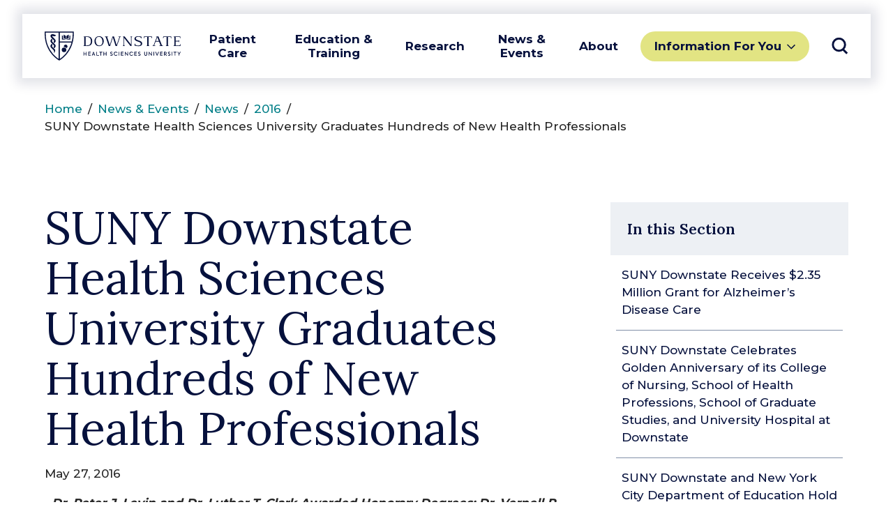

--- FILE ---
content_type: text/html; charset=UTF-8
request_url: https://www.downstate.edu/news-events/news/2016/05-27-2016.html
body_size: 72492
content:
<!DOCTYPE HTML><html lang="en">
   <head>
      <meta charset="UTF-8">
      <meta http-equiv="x-ua-compatible" content="ie=edge">
      <title>SUNY Downstate Health Sciences University Graduates Hundreds of New Health Professionals</title>
      <link rel="canonical" href="https://www.downstate.edu/news-events/news/2016/05-27-2016.html">
      <meta name="viewport" content="width=device-width, initial-scale=1, shrink-to-fit=no">
      <meta name="description" content="SUNY Downstate Health Sciences University is one of the nation's leading urban medical centers, serving the people of Brooklyn since 1860.">
                    <script type="text/javascript" nonce="ZCCMMkX6jxkl1tITbkyeH9sO">
      var OUC = OUC || {};
      OUC.globalProps = OUC.globalProps || {};
      OUC.pageProps = OUC.pageProps || {};
      OUC.props = OUC.props || {};
      
      
      OUC.globalProps['path'] = "/news-events/news/2016/05-27-2016.html";
      OUC.globalProps['domain'] = "https://www.downstate.edu";
      OUC.globalProps['index-file'] = "index";
      OUC.globalProps['extension'] = "html";
      OUC.pageProps['breadcrumb'] = "SUNY Downstate Health Sciences University Graduates Hundreds of New Health Professionals";
      OUC.pageProps['layout-options'] = "side-navigation side-content";
      OUC.pageProps['override-og-type'] = "";
      OUC.pageProps['override-og-image'] = "";
      OUC.pageProps['override-og-image-alt'] = "";
      OUC.pageProps['override-og-description'] = "";
      OUC.pageProps['override-twitter-card-description'] = "";
      OUC.pageProps['override-twitter-card-image'] = "";
      OUC.pageProps['override-twitter-card-image-alt'] = "";
      OUC.pageProps['override-twitter-card-type'] = "summary_large_image";
      OUC.pageProps['dsn'] = "news";
      
      var key;
      for (key in OUC.globalProps) {
      OUC.props[key] = OUC.globalProps[key];
      }
      for (key in OUC.pageProps) {
      OUC.props[key] = OUC.pageProps[key];
      }
      
                    </script>
<link rel="preconnect" href="https://fonts.gstatic.com"/>
<link rel="preconnect" href="https://fonts.googleapis.com"/>
<link href="https://fonts.googleapis.com/css2?family=Lora:wght@400;600&family=Montserrat:wght@400;500;600;700&display=swap" rel="stylesheet"/>
<script src="https://code.jquery.com/jquery-3.6.0.min.js" integrity="sha256-/xUj+3OJU5yExlq6GSYGSHk7tPXikynS7ogEvDej/m4=" crossorigin="anonymous"></script>
<script defer="defer" src="/_resources/js/main.js"></script>
<link href="/_resources/css/main.css" rel="stylesheet"/>
<link href="/_resources/css/oustyles.css" rel="stylesheet" />
<link href="/_resources/css/custom.css" rel="stylesheet" />
<link href="/_resources/webfonts/fontawesome/css/all.min.css" rel="stylesheet" /> <!-- FontAwesome -->
<link rel="apple-touch-icon" sizes="180x180" href="/_resources/images/apple-touch-icon.png">
<link rel="icon" type="image/png" sizes="32x32" href="/_resources/images/favicon-32x32.png">
<link rel="icon" type="image/png" sizes="16x16" href="/_resources/images/favicon-16x16.png">
<link href="https://www.downstate.edu/ou-alerts/alerts-config.alerts.css?v=2.1-20250312105015" rel="stylesheet"></head>
   <body><header class="header">
   <div class="header__interior"><a href="/" class="header__logo"><span class="screen-reader-text">SUNY Downstate</span> <span class="svg svg--logo"><svg xmlns="http://www.w3.org/2000/svg" viewBox="0 0 1400 300"><g data-name="Layer Logo"><path d="M462.34 53.79q11 3.8 19.17 14.93t8.18 31.28q0 28.95-15.37 39.47a58.92 58.92 0 0 1-34 10.53H400v-3c3 0 5.05-.94 6.06-2.8s1.51-4.77 1.51-8.72V64.55q0-5.91-1.51-8.71C405.05 54 403 53 400 53v-3h40.3a67.3 67.3 0 0 1 22 3.79m3.19 79.69Q476.07 123 476.05 100t-10.52-33.48Q455 56.07 437.27 56.06h-16.06v87.88h16.06q17.73 0 28.26-10.46M786.93 53q-5.46 0-8.64 2.66a18.55 18.55 0 0 0-5.16 8.1L744.19 150H730l-27.92-90-28 90H659.8L631 63.79a17.79 17.79 0 0 0-5-8c-2.11-1.82-5-2.73-8.63-2.73V50H656v3c-4.35 0-7.38.46-9.1 1.36a4.51 4.51 0 0 0-2.57 4.25 19.67 19.67 0 0 0 1.06 5.15l25.3 76.36L698.89 50h14.25l28 90.15 25.6-76.36a15.62 15.62 0 0 0 1.21-5.3 4.38 4.38 0 0 0-2.65-4.1c-1.76-.9-4.76-1.36-9-1.36V50h30.61Zm16.79 94q4.54 0 6.06-2.81c1-1.87 1.52-4.78 1.51-8.71V64.55q0-5.91-1.51-8.71c-1-1.87-3-2.81-6.06-2.84v-3h18.92l65.77 84.7V64.55c0-3.94-.5-6.84-1.52-8.71s-3-2.8-6-2.8V50h21.21v3c-3 0-5.06.93-6.06 2.8s-1.52 4.77-1.52 8.71V150h-11.39l-65.78-84.7v70.15c0 4 .51 6.86 1.52 8.71s3 2.79 6.06 2.81v3h-21.21Zm302.69-75.94-2.88.46q-1.21-8.94-4.39-12.2t-9.09-3.26h-20.31v79.39c0 4 .51 6.85 1.52 8.72s3 2.8 6.06 2.8v3h-28.79v-3c3 0 5-.94 6.06-2.8s1.52-4.77 1.52-8.72V56.06h-20.31c-3.93 0-7 1.09-9.08 3.26s-3.59 6.24-4.4 12.2l-2.88-.46 2.12-18 .46-3h81.81l.46 3Zm103.13 73.25a13.91 13.91 0 0 0 8.86 2.66v3h-38.78v-3q6.21 0 8.78-1.21a4 4 0 0 0 2.6-3.76 18.73 18.73 0 0 0-1.36-5.61l-12.27-32h-35.46l-12.27 32a18.73 18.73 0 0 0-1.36 5.61 4 4 0 0 0 2.57 3.79c1.72.81 4.65 1.22 8.79 1.21v3H1109v-3a14.05 14.05 0 0 0 8.86-2.66 17.53 17.53 0 0 0 5.38-8l29.08-75.6a10.9 10.9 0 0 0 .61-3.49 3.48 3.48 0 0 0-1.74-3.18c-1.17-.7-3.21-1.06-6.13-1.06V50H1171l33.18 86.36a17.4 17.4 0 0 0 5.38 7.95m-65.22-46h30.75l-15.45-39.84Zm160.53-27.25-2.88.46q-1.21-8.94-4.4-12.2t-9.08-3.26h-20.31v79.39c0 4 .51 6.85 1.52 8.72s3 2.8 6.06 2.8v3H1247v-3c3 0 5-.94 6-2.8s1.53-4.77 1.53-8.72V56.06h-20.31q-5.91 0-9.09 3.26t-4.4 12.2l-2.87-.46L1220 53l.45-3h81.82l.46 3Zm95.13 57.88-2.12 18-.46 3H1327v-3c3 0 5-.94 6.06-2.8s1.52-4.77 1.52-8.72V64.55q0-5.91-1.52-8.71c-1-1.87-3-2.81-6.06-2.84v-3h68.94l.45 3 2.12 18-2.88.46q-1.22-8.94-4.39-12.2t-9.09-3.26h-33.94v40.22h20.91q5.91 0 8.71-1.52t2.8-6.06h3v21.21h-3q0-4.55-2.8-6.06t-8.71-1.51h-20.91v41.66h35.46c3.94 0 7-1.09 9.09-3.26s3.58-6.23 4.39-12.19ZM518.52 73.49a44.48 44.48 0 0 1 16.67-18.33Q546 48.5 560.41 48.5t25.22 6.66a44.39 44.39 0 0 1 16.66 18.33 58.47 58.47 0 0 1 5.83 26.51 58.4 58.4 0 0 1-5.83 26.5 44.33 44.33 0 0 1-16.66 18.33q-10.83 6.67-25.22 6.67t-25.22-6.67a44.29 44.29 0 0 1-16.67-18.33 58.4 58.4 0 0 1-5.83-26.5 58.47 58.47 0 0 1 5.83-26.51m19.62 60.74q9.24 10.91 24.24 10.91c1 0 2.72-.1 5.15-.31q13-1.52 20.22-11.88t7.19-26.74a84.37 84.37 0 0 0-.76-10.3q-2.26-19.23-11.51-30.14t-24.23-10.91c-1 0-2.73.1-5.15.3a27.36 27.36 0 0 0-20.22 11.89q-7.22 10.36-7.2 26.74a84.37 84.37 0 0 0 .76 10.3q2.26 19.23 11.51 30.14m426.4-42.72c-23.48-7.62-26.33-14.7-26.33-19.68 0-5.62 3.21-17.28 25.81-17.28 30.17 0 28.59 18.09 28.59 18.09l3-.45L998 55s-11.62-6.48-35-6.48c-27.43 0-38.47 12.79-38.47 26.51 0 10.17 5.83 19.72 34.38 28.77 29.13 9.24 30.29 16.69 30.29 23 0 12.31-10.86 18.68-28.16 18.68-18.2 0-31.88-8.16-30.28-20l-3.5.53-3.87 17.3s14.47 8.18 40 8.18c23 0 40-7.47 40-26.41.06-16.99-9.75-24.08-38.85-33.57ZM400 210h6.23v16.6h19.06V210h6.23v40h-6.23v-17.38h-19.06V250H400Zm47.93 0h25.56v5.9h-19.33v10.89h17.92v5.9h-17.92v11.41h19.39v5.9h-25.62Zm61.9 30.14H495.1l-3.79 9.86h-6.71l15.92-40h4.06l15.76 40h-6.72Zm-12.72-5.74h10.83l-5.42-14.51Zm35.21-24.4h6.23v34h21.12v6h-27.35Zm31.22 6v-6h29.73v6h-11.7v34h-6.33v-34Zm41.77-6h6.22v16.6h19.07V210h6.23v40h-6.23v-17.38h-19.07V250h-6.22Zm67.4 32.69 4.23-4.06a11.19 11.19 0 0 0 9.91 6.12c4.28 0 6.82-2.55 6.82-5.47 0-2.49-1.84-4-3.95-5.15-2.65-1.35-5.9-2.44-8.67-4.06-3.46-2.11-6.06-5.14-6.06-9.69 0-6.18 4.93-11.11 12.56-11.11a15.38 15.38 0 0 1 12.19 5.73l-3.85 4.27a10.79 10.79 0 0 0-8.28-4.11c-3.42 0-6 1.89-6 4.87 0 2.33 1.62 3.79 3.36 4.77 2.16 1.24 6.66 3 9.42 4.6 3.63 2 6.12 4.93 6.12 9.53 0 6.88-5.74 11.7-13.7 11.7a15.84 15.84 0 0 1-14.1-7.94Zm38.91-12.57a20.4 20.4 0 0 1 20.74-20.85c7.42 0 13.87 3.58 17.22 8.62l-4.44 4a15.7 15.7 0 0 0-12.62-6.55 14.37 14.37 0 0 0-14.46 14.78 14 14 0 0 0 14.41 14.46 16.09 16.09 0 0 0 12.89-6.49l4.44 3.91a21.7 21.7 0 0 1-17.6 8.62c-11.32-.02-20.58-8.26-20.58-20.5Zm57.2-20.12v40h-6.23v-40Zm16.31 0h25.56v5.9h-19.33v10.89h17.92v5.9h-17.92v11.41h19.38v5.9h-25.61Zm72.87 0v40h-3.68l-22.91-27.13V250h-6.21v-40h3.25l23.34 27.35V210Zm14.06 20.12a20.4 20.4 0 0 1 20.74-20.85c7.42 0 13.87 3.58 17.23 8.62l-4.45 4a15.7 15.7 0 0 0-12.58-6.55 14.37 14.37 0 0 0-14.46 14.78 14 14 0 0 0 14.4 14.46 16.09 16.09 0 0 0 12.89-6.49l4.44 3.89a21.7 21.7 0 0 1-17.6 8.62c-11.35 0-20.61-8.24-20.61-20.48Zm51-20.12h25.56v5.9h-19.33v10.89h17.93v5.9h-17.93v11.41h19.39v5.9h-25.62Zm36.76 32.69 4.22-4.06a11.21 11.21 0 0 0 9.91 6.12c4.28 0 6.83-2.55 6.83-5.47 0-2.49-1.84-4-4-5.15-2.65-1.35-5.9-2.44-8.66-4.06-3.47-2.11-6.07-5.14-6.07-9.69 0-6.18 4.93-11.11 12.57-11.11a15.36 15.36 0 0 1 12.22 5.73l-3.84 4.29a10.8 10.8 0 0 0-8.29-4.11c-3.41 0-6 1.89-6 4.87 0 2.33 1.62 3.79 3.35 4.77 2.17 1.24 6.66 3 9.43 4.6 3.62 2 6.12 4.93 6.12 9.53 0 6.88-5.74 11.7-13.71 11.7a15.84 15.84 0 0 1-14.08-8Zm65.61-6.55V210h6.23v25.34c0 6.12 3.25 9.26 8.61 9.26s8.55-3.35 8.55-9.26V210h6.29v26.16c0 9.47-6.34 14.56-14.84 14.56s-14.84-5.11-14.84-14.58ZM1104 210v40h-3.68l-22.91-27.13V250h-6.18v-40h3.25l23.34 27.35V210Zm22.6 0v40h-6.23v-40Zm49.81 0-16.84 40h-4.17l-17-40h7.15l12 29.73 11.93-29.73Zm12 0h25.56v5.9h-19.37v10.89h17.93v5.9h-17.93v11.41h19.4v5.9h-25.61Zm51.59 24.29h-5.3V250h-6.23v-40h14.13c8.78 0 13 6 13 12.18a11.7 11.7 0 0 1-8.94 11.54l10.67 16.3h-7.53Zm-5.3-5.79h6.93c5.47 0 7.47-3.2 7.47-6.39s-2.16-6.23-6.5-6.23h-7.9Zm31.83 14.19 4.22-4.06a11.21 11.21 0 0 0 9.91 6.12c4.28 0 6.82-2.55 6.82-5.47 0-2.49-1.84-4-4-5.15-2.65-1.35-5.9-2.44-8.66-4.06-3.47-2.11-6.07-5.14-6.07-9.69 0-6.18 4.93-11.11 12.56-11.11a15.38 15.38 0 0 1 12.19 5.73l-3.85 4.27a10.76 10.76 0 0 0-8.28-4.11c-3.41 0-6 1.89-6 4.87 0 2.33 1.63 3.79 3.36 4.77 2.17 1.24 6.66 3 9.42 4.6 3.63 2 6.12 4.93 6.12 9.53 0 6.88-5.74 11.7-13.7 11.7a15.83 15.83 0 0 1-14-8Zm48-32.69v40h-6.23v-40Zm12 6v-6h29.73v6h-11.7v34h-6.33v-34Zm59.74 19.76V250H1380v-14.24L1366.42 210h7l9.7 19.39L1393 210h7ZM0 0v22.5C0 221.25 150 300 150 300s150-78.75 150-277.5V0Zm83 227.78A302 302 0 0 1 33.65 145c-14.86-37.63-22.4-78.83-22.4-122.5V11.25h133.13v272.21C129 273.24 105.18 254.32 83 227.78Zm134.06 0c-22.21 26.55-46 45.47-61.4 55.68v-169.1h121A307.92 307.92 0 0 1 266.35 145 302 302 0 0 1 217 227.78ZM288.75 22.5a345.6 345.6 0 0 1-9.25 80.61H155.63V11.25h133.12Zm-70 27.58a8.13 8.13 0 0 0-4.08-7l-19.54-11.2v35L218.78 80Zm28.56-18.2L227.8 43a8.13 8.13 0 0 0-4.08 7v30l23.62-13.2Zm16.88 7.77-10.13 5.84v27.93l-30.34 9.08h40.5ZM218.78 82.5l-30.37-9.08V45.49l-10.13-5.84V82.5ZM199.42 166a23.5 23.5 0 1 1-23.5 23.5 23.5 23.5 0 0 1 23.5-23.5Zm16.88-30.89a18.78 18.78 0 0 0-18 24.16h1.1a30.23 30.23 0 0 1 24.08 12 18.77 18.77 0 0 0-7.2-36.1ZM80.29 45.7c3.4-1.94 5.57 1.41 10.74 3a24.72 24.72 0 0 0 16-.9c4.74-2.11 6.84-5.1 7.44-6.85.82-2.43.25-4.28-2.42-5.11a45.42 45.42 0 0 1-7.37-2.34 92.9 92.9 0 0 0-14.38-5.23C82.29 26.14 60 25.87 60 46c0 9.13 6.59 16.87 11.66 21.94l20.08 20.12c2.47 2.72 5.43 6.17 5.43 9.17a5.18 5.18 0 0 1-3.42 4.77v18s10.72-1.87 16.17-12c7-13.06.85-23.54-8.13-32.44L80.91 54.18c-3.34-3.1-3.25-6.98-.62-8.48Zm21.5 82.36c9 8.9 15.17 19.38 8.13 32.44-5.45 10.13-16.17 12-16.17 12v-18a5.2 5.2 0 0 0 3.42-4.76c0-3-3-6.45-5.43-9.17l-21-21.11c-9-8.91-15.17-19.39-8.13-32.45C68 76.87 78.75 75 78.75 75v18a5.2 5.2 0 0 0-3.42 4.76c0 3 3 6.45 5.43 9.17ZM70.71 172c-9-8.91-15.17-19.39-8.13-32.45 5.45-10.13 16.17-12 16.17-12v18a5.2 5.2 0 0 0-3.42 4.76c0 3 3 6.45 5.43 9.17l20.08 20.15c5.07 5.07 7.91 9.59 7.91 19.09 0 14.24-15 26.32-15 26.32s9.89-20-2.36-32.36Z" class="cls-1-logo" data-name="Layer Logo 2"/></g></svg> </span></a><button class="header__toggle header__toggle--menu" aria-expanded="false" data-popup="data-popup"><span class="screen-reader-text">Toggle Navigation</span><span class="svg svg--navicon"><svg xmlns="http://www.w3.org/2000/svg" viewBox="0 0 8 8">
               <path d="M8 .5v1H0v-1zm-8 4h8v-1H0zm0 3h8v-1H0z"/></svg></span></button><div class="header__flyout header__flyout--menu">
         <p class="header__heading">Menu</p>
         <nav class="header__nav header__nav--menu">
            <ul>
               <li><button class="header__nav__toggle header__nav__toggle--menu" aria-expanded="false" data-popup="data-popup">Patient Care</button><ul>
                     <li>
                        <ul class="header__nav__featured">
                           <li><a href="/patient-care/index.html">Patient Care Overview</a></li>
                           <li><a href="/patient-care/about/index.html">University Hospital at Downstate</a></li>
                           <li><a href="/patient-care/healthcare-in-brooklyn/index.html">Downstate Health</a></li>
                           <li><a href="/patient-care/university-physicians-of-brooklyn/index.html">Downstate Health Physicians</a></li>
                        </ul>
                     </li>
                     <li><button class="header__nav__toggle header__nav__toggle--sub" aria-expanded="false" data-popup=" ">
                           			For Patients</button><ul>
                           <li><a href="/patient-care/find-a-doctor.html">Find a Doctor</a></li>
                           <li><a href="/patient-care/find-treatment/index.html">Find Treatment</a></li>
                           <li><a href="/patient-care/find-treatment/areas-of-care/index.html">Areas of Care</a></li>
                           <li><a href="/patient-care/patient-family-support/index.html">Patient &amp; Family Support</a></li>
                           <li><a href="/patient-care/patient-family-support/insurance-billing/index.html">Insurance &amp; Billing</a></li>
                           <li><a href="/research/administration/clinical-trials/for-patients.html">Find a Clinical Trial</a></li>
                        </ul>
                     </li>
                     <li><button class="header__nav__toggle header__nav__toggle--sub" aria-expanded="false" data-popup=" ">
                           			For Doctors &amp; Staff</button><ul>
                           <li><a href="/patient-care/nursing-services/index.html">Nursing Services</a></li>
                           <li><a href="/patient-care/lab-services/index.html">Lab Services</a></li>
                           <li><a href="/patient-care/lab-services/pathology.html">Pathology</a></li>
                        </ul>
                     </li>
                  </ul><button class="header__nav__close"><span class="screen-reader-text">Close Submenu</span><span class="svg svg--close"><svg xmlns="http://www.w3.org/2000/svg" viewBox="0 0 14.142 14.142">
                           <path d="M12.728 0L7.071 5.657 1.414 0 0 1.414l5.657 5.657L0 12.728l1.414 1.414 5.657-5.657 5.657 5.657 1.414-1.414-5.657-5.657 5.657-5.657z"/></svg></span></button></li>
               <li><button class="header__nav__toggle header__nav__toggle--menu" aria-expanded="false" data-popup="data-popup">Education &amp; Training</button><ul>
                     <li>
                        <ul class="header__nav__featured">
                           <li><a href="/education-training/index.html">Education &amp; Training Overview</a></li>
                           <li><a href="/education-training/downstate-experience/index.html">The Downstate Experience</a></li>
                           <li><a href="/education-training/program-finder.html">Find Your Program</a></li>
                           <li><a href="/education-training/fellowship-residency-programs/index.html">Residencies &amp; Fellowships</a></li>
                           <li><a title="New location for the Library website" href="/education-training/medical-research-library/index.html">The Medical Research Library of Brooklyn</a></li>
                        </ul>
                     </li>
                     <li><button class="header__nav__toggle header__nav__toggle--sub" aria-expanded="false" data-popup=" ">
                           			Colleges &amp; Schools</button><ul>
                           <li><a href="/education-training/college-of-medicine/index.html">College of Medicine</a></li>
                           <li><a href="/education-training/college-of-nursing/index.html">College of Nursing</a></li>
                           <li><a href="/education-training/school-of-graduate-studies/index.html">School of Graduate Studies</a></li>
                           <li><a href="/education-training/school-of-health-professions/index.html">School of Health Professions</a></li>
                           <li><a href="/education-training/school-of-public-health/index.html">School of Public Health</a></li>
                        </ul>
                     </li>
                     <li><button class="header__nav__toggle header__nav__toggle--sub" aria-expanded="false" data-popup=" ">
                           			Offices &amp; Centers</button><ul>
                           <li><a href="/education-training/academic-affairs/index.html">Office of Academic Affairs</a></li>
                           <li><a href="/education-training/student-affairs/index.html">Office of Student Affairs</a></li>
                           <li><a href="/education-training/student-services/index.html">Student Services</a></li>
                           <li><a href="/education-training/graduate-medical-education/index.html">Graduate Medical Education</a></li>
                           <li><a href="/education-training/center-for-healthcare-simulation/index.html">Center for Healthcare Simulation</a></li>
                           <li><a href="/about/our-administration/office-for-institutional-equity/index.html">Office for Institutional Equity</a></li>
                        </ul>
                     </li>
                  </ul><button class="header__nav__close"><span class="screen-reader-text">Close Submenu</span><span class="svg svg--close"><svg xmlns="http://www.w3.org/2000/svg" viewBox="0 0 14.142 14.142">
                           <path d="M12.728 0L7.071 5.657 1.414 0 0 1.414l5.657 5.657L0 12.728l1.414 1.414 5.657-5.657 5.657 5.657 1.414-1.414-5.657-5.657 5.657-5.657z"/></svg></span></button></li>
               <li><button class="header__nav__toggle header__nav__toggle--menu" aria-expanded="false" data-popup="data-popup">Research</button><ul>
                     <li>
                        <ul class="header__nav__featured">
                           <li><a href="/research/index.html">Research Overview</a></li>
                           <li><a href="/research/office-of-svpr/index.html">Office of the Senior Vice President of Research</a></li>
                           <li><a href="/research/administration/index.html">Office of Research Administration</a></li>
                           <li><a href="/research/centers-departments/index.html">Research Centers &amp; Departments</a></li>
                        </ul>
                     </li>
                     <li><button class="header__nav__toggle header__nav__toggle--sub" aria-expanded="false" data-popup=" ">
                           			Research Opportunities</button><ul>
                           <li><span style="font-family: var(--body);"></span><a style="background-color: white; font-family: var(--body);" href="/research/research-services/index.html">Research Related Services</a></li>
                           <li><a href="/research/administration/compliance-training/index.html">Research Compliance &amp; Training</a></li>
                           <li><a href="/research/administration/clinical-trials/index.html">Clinical Trials</a></li>
                        </ul>
                     </li>
                     <li><button class="header__nav__toggle header__nav__toggle--sub" aria-expanded="false" data-popup=" ">
                           			Getting Research Done</button><ul>
                           <li><a href="/research/biotech-incubators/index.html">Downstate Biotechnology Incubator</a></li>
                           <li><a href="/research/biotech-incubators/tech-at-710.html">Tech @ 710</a></li>
                           <li><a href="/research/biotech-incubators/company-profiles.html">Incubator Company Profiles</a></li>
                           <li><a href="/research/biotech-incubators/internships.html">Biotechnology Incubator Application</a></li>
                        </ul>
                     </li>
                  </ul><button class="header__nav__close"><span class="screen-reader-text">Close Submenu</span><span class="svg svg--close"><svg xmlns="http://www.w3.org/2000/svg" viewBox="0 0 14.142 14.142">
                           <path d="M12.728 0L7.071 5.657 1.414 0 0 1.414l5.657 5.657L0 12.728l1.414 1.414 5.657-5.657 5.657 5.657 1.414-1.414-5.657-5.657 5.657-5.657z"/></svg></span></button></li>
               <li><button class="header__nav__toggle header__nav__toggle--menu" aria-expanded="false" data-popup="data-popup">News &amp; Events</button><ul>
                     <li>
                        <ul class="header__nav__featured">
                           <li><a href="/news-events/index.html">News &amp; Events Overview</a></li>
                           <li><a href="/news-events/communications-marketing/index.html">Office of Communications &amp; Marketing</a></li>
                           <li><a href="/news-events/upcoming-events/index.html">Upcoming Events</a></li>
                        </ul>
                     </li>
                     <li><button class="header__nav__toggle header__nav__toggle--sub" aria-expanded="false" data-popup=" ">
                           			Resources</button><ul>
                           <li><a href="/news-events/communications-marketing/new-media-services/index.html">New Media Services</a></li>
                           <li><a href="/news-events/communications-marketing/classroom-services/index.html">Classroom Services</a></li>
                           <li><a href="/policies/index.html">Forms &amp; Policies</a></li>
                        </ul>
                     </li>
                     <li><button class="header__nav__toggle header__nav__toggle--sub" aria-expanded="false" data-popup=" ">
                           			Publications</button><ul>
                           <li><a href="/about/office-of-the-president/presidents-bulletin/index.html">Presidents Bulletin</a></li>
                           <li><a href="/news-events/news/index.html">News Releases</a></li>
                           <li><a href="/news-events/media-requests.html">Media Requests</a></li>
                        </ul>
                     </li>
                  </ul><button class="header__nav__close"><span class="screen-reader-text">Close Submenu</span><span class="svg svg--close"><svg xmlns="http://www.w3.org/2000/svg" viewBox="0 0 14.142 14.142">
                           <path d="M12.728 0L7.071 5.657 1.414 0 0 1.414l5.657 5.657L0 12.728l1.414 1.414 5.657-5.657 5.657 5.657 1.414-1.414-5.657-5.657 5.657-5.657z"/></svg></span></button></li>
               <li><button class="header__nav__toggle header__nav__toggle--menu" aria-expanded="false" data-popup="data-popup">About</button><ul>
                     <li>
                        <ul class="header__nav__featured">
                           <li><a href="/about/index.html">About Downstate Overview</a></li>
                           <li><a href="/about/office-of-the-president/index.html">Office of the President</a></li>
                           <li><a href="/about/our-administration/index.html">Our Administration</a></li>
                           <li><a href="/about/societies-funds/index.html">Societies &amp; Funds</a></li>
                        </ul>
                     </li>
                     <li><button class="header__nav__toggle header__nav__toggle--sub" aria-expanded="false" data-popup=" ">
                           			Outside Downstate</button><ul>
                           <li><a href="/about/community-impact/index.html">Community Impact</a></li>
                           <li><a href="https://www.arthurasheinstitute.org/">Arthur Ashe Institute for Urban Health</a></li>
                           <li><a href="http://www.bhdc.nyc/">Brooklyn Health Disparities Center</a></li>
                        </ul>
                     </li>
                     <li><button class="header__nav__toggle header__nav__toggle--sub" aria-expanded="false" data-popup=" ">
                           			Inside Downstate</button><ul>
                           <li><a href="/about/fast-facts.html">Fast Facts</a></li>
                           <li><a href="/about/our-mission.html">Our Mission</a></li>
                           <li><a href="/about/our-administration/faculty/index.html">Faculty</a></li>
                           <li><a href="/about/contact-us/index.html">Contact Us</a></li>
                           <li><a href="/about/societies-funds/development-philanthropy/index.html">Office of Development &amp; Philanthropy</a></li>
                           <li><a href="/about/our-administration/information-services-technology/index.html">Division of Information Services</a></li>
                        </ul>
                     </li>
                  </ul><button class="header__nav__close"><span class="screen-reader-text">Close Submenu</span><span class="svg svg--close"><svg xmlns="http://www.w3.org/2000/svg" viewBox="0 0 14.142 14.142">
                           <path d="M12.728 0L7.071 5.657 1.414 0 0 1.414l5.657 5.657L0 12.728l1.414 1.414 5.657-5.657 5.657 5.657 1.414-1.414-5.657-5.657 5.657-5.657z"/></svg></span></button></li>
            </ul>
         </nav>
         <nav class="header__audience"><button class="header__audience__toggle" aria-expanded="false" data-popup="data-popup">Information For You</button><ul>
               <li><a href="/patient-care/index.html">Patients</a></li>
               <li><a href="/education-training/student-services/admissions/">Prospective Students</a></li>
               <li><a href="/for-students/index.html">For Current Students</a></li>
               <li><a href="/for-faculty-staff/index.html">For Faculty &amp; Staff</a></li>
               <li><a href="/patient-care/university-physicians-of-brooklyn/index.html">Healthcare Provider</a></li>
               <li><a href="/education-training/alumni/index.html">Alumni</a></li>
               <li><a href="/about/community-impact/index.html">Community Resources</a></li>
               <li><a href="/about/societies-funds/development-philanthropy/index.html">Give Now</a></li>
            </ul>
         </nav>
      </div><button class="header__close header__close--menu"><span class="screen-reader-text">Close Navigation</span><span class="svg svg--close"><svg xmlns="http://www.w3.org/2000/svg" viewBox="0 0 14.142 14.142">
               <path d="M12.728 0L7.071 5.657 1.414 0 0 1.414l5.657 5.657L0 12.728l1.414 1.414 5.657-5.657 5.657 5.657 1.414-1.414-5.657-5.657 5.657-5.657z"/></svg></span></button><button class="header__toggle" aria-expanded="false" data-popup="data-popup"><span class="screen-reader-text">Toggle Search</span><span class="svg svg--search"><svg xmlns="http://www.w3.org/2000/svg" fill="none" viewBox="0 0 24.707 24.707">
               <path d="M10.844 1.353a9 9 0 00-8.99 9 9 9 0 009 9 9 9 0 009-9 9 9 0 00-9-9 9 9 0 00-.01 0zm6.01 16l6 6z"/></svg></span></button><div class="header__flyout header__flyout--search">
         <p class="header__heading">Search</p>
         <div class="header__search">
            <form class="header__search__form" method="get" action="/search/"><label class="header__search__label"><span class="screen-reader-text">Search</span><input type="search" name="q" id="q" class="header__search__input" placeholder="What are you looking for?"><input type="hidden" name="domains" value="www.downstate.edu"><input type="hidden" name="sitesearch" value="www.downstate.edu"></label><button class="header__search__submit">Go</button></form>
         </div>
         <p class="header__subheading">Popular Search Resources for</p>
         <nav class="header__nav header__nav--search">
            <ul>
               <li><button class="header__nav__toggle" aria-expanded="false" data-popup=" "><span class="header__nav__hide">Popular</span> Patient <span class="header__nav__hide">Resources</span></button><ul>
                     <li><a href="/patient-care/patient-family-support/index.html">Patient &amp; Family Support</a></li>
                     <li><a href="/patient-care/find-treatment/areas-of-care/index.html">Areas of Care</a></li>
                     <li><a href="/patient-care/find-treatment/treatment-centers/index.html">Treatment Centers</a></li>
                  </ul>
               </li>
               <li><button class="header__nav__toggle" aria-expanded="false" data-popup=" "><span class="header__nav__hide">Popular</span> Student <span class="header__nav__hide">Resources</span></button><ul>
                     <li><a href="/education-training/student-services/index.html">Student Services</a></li>
                     <li><a href="/education-training/student-services/admissions/index.html">Student Admissions</a></li>
                     <li><a href="https://outlook.office.com/">Email</a></li>
                     <li><a href="/education-training/academic-calendars/index.html">Academic Calendars</a></li>
                  </ul>
               </li>
               <li><button class="header__nav__toggle" aria-expanded="false" data-popup=" "><span class="header__nav__hide">Popular</span> Faculty &amp; Staff <span class="header__nav__hide">Resources</span></button><ul>
                     <li><a href="/about/our-administration/human-resources/self-service.html">Self Service</a></li>
                     <li><a href="/about/our-administration/index.html">Our Administration</a></li>
                     <li><a href="/about/search-directories/index.html">Searches &amp; Directories</a></li>
                     <li><a href="/faculty/index.html">Faculty Directory</a></li>
                  </ul>
               </li>
            </ul>
         </nav>
      </div><button class="header__close"><span class="screen-reader-text">Close Search</span><span class="svg svg--close"><svg xmlns="http://www.w3.org/2000/svg" viewBox="0 0 14.142 14.142">
               <path d="M12.728 0L7.071 5.657 1.414 0 0 1.414l5.657 5.657L0 12.728l1.414 1.414 5.657-5.657 5.657 5.657 1.414-1.414-5.657-5.657 5.657-5.657z"/></svg></span></button></div>
</header>
<!-- Google tag (gtag.js) -->
<script nonce="ZCCMMkX6jxkl1tITbkyeH9sO" async src="https://www.googletagmanager.com/gtag/js?id=G-Z9BLWZHRV9"></script>
<script nonce="ZCCMMkX6jxkl1tITbkyeH9sO">
  window.dataLayer = window.dataLayer || [];
  function gtag(){dataLayer.push(arguments);}
  gtag('js', new Date());

  gtag('config', 'G-Z9BLWZHRV9');
</script>
<!-- Google Tag Manager -->
<script nonce="ZCCMMkX6jxkl1tITbkyeH9sO">
(function(w,d,s,l,i){w[l]=w[l]||[];w[l].push({'gtm.start':
new Date().getTime(),event:'gtm.js'});var f=d.getElementsByTagName(s)[0],
j=d.createElement(s),dl=l!='dataLayer'?'&l='+l:'';j.async=true;j.src=
'https://www.googletagmanager.com/gtm.js?id='+i+dl;f.parentNode.insertBefore(j,f);
})(window,document,'script','dataLayer','GTM-W24PPJ4');</script>
<!-- End Google Tag Manager -->      <div class="breadcrumbs"><a href="https://www.downstate.edu/">Home</a><span class="breacrumbs__separator">/</span><a href="https://www.downstate.edu/news-events/">News &amp; Events</a><span class="breacrumbs__separator">/</span><a href="https://www.downstate.edu/news-events/news/">News</a><span class="breacrumbs__separator">/</span><a href="https://www.downstate.edu/news-events/news/2016/">2016</a><span class="breacrumbs__separator">/</span>SUNY Downstate Health Sciences University Graduates Hundreds of New Health Professionals</div>
      <div class="content">
         <div class="content__container">
            <div class="content__side">
               <nav class="subnav"><button class="subnav__toggle" aria-expanded="false">In this Section</button><div class="subnav__list">
                     <ul data-nav-path="/news-events/news/2016/index.html"><li><a href="/news-events/news/2016/01-20-2016.html">SUNY Downstate Receives $2.35 Million Grant for Alzheimer’s Disease Care</a></li> 
<li><a href="/news-events/news/2016/02-04-2016.html">SUNY Downstate Celebrates Golden Anniversary of its College of Nursing, School of Health Professions, School of Graduate Studies, and University Hospital at Downstate</a></li> 
<li><a href="/news-events/news/2016/02-11-2016.html">SUNY Downstate and New York City Department of Education Hold College and Career Fair in the STEM Subjects</a></li> 
<li><a href="/news-events/news/2016/02-22-2016-1.html">SUNY Downstate’s Chief Diversity Officer Cited as One of ‘15 to Know’</a></li> 
<li><a href="/news-events/news/2016/02-22-2016.html">SUNY Downstate Launches the Institute for Genomic Health</a></li> 
<li><a href="/news-events/news/2016/02-29-2016.html">Study Finds Increased Risk of Obesity with Increased Time in the U.S. in Filipino Immigrants Living in New York Metro Area</a></li> 
<li><a href="/news-events/news/2016/04-06-2016.html">SUNY Downstate’s Dr. Stacy Blain Participates in Project Tackling Cancer Complexity</a></li> 
<li><a href="/news-events/news/2016/04-21-2016.html">Researchers Find Moderate Vascular Risk in Southwest Native Population</a></li> 
<li><a href="/news-events/news/2016/04-22-2016.html">Hearing Impairment Linked to Type 2 Diabetes</a></li> 
<li><a href="/news-events/news/2016/05-02-2016.html">SUNY Downstate Research Identifies Origin of Synaptic Pruning Process Linked to Learning, Autism and Schizophrenia</a></li> 
<li><a href="/news-events/news/2016/05-04-2016.html">Use of Personal Care Products during Pregnancy Linked to Adverse Effects in Newborns</a></li> 
<li><a href="/news-events/news/2016/05-09-2016-1.html">SUNY Downstate’s Dr. Michael Myers to Be Honored by New York City Chapter of American Foundation for Suicide Prevention, May 12</a></li> 
<li><a href="/news-events/news/2016/05-09-2016-2.html">New York State International Training and Research Program Receives $1.5 Million from National Institutes of Health to Conduct HIV Research Training in Kazakhstan</a></li> 
<li><a href="/news-events/news/2016/05-09-2016.html">SUNY Downstate’s University Hospital at Downstate Celebrates 50 Years of Serving the Community with Health Fair May 21</a></li> 
<li><a href="/news-events/news/2016/05-13-2016.html">Three Downstate Faculty Members Named to Distinguished Professor Rank by SUNY Board of Trustees</a></li> 
<li><a href="/news-events/news/2016/05-17-2016.html">New Findings from SUNY Downstate Resolve Controversy over PKMzeta in Maintaining Memory</a></li> 
<li><a href="/news-events/news/2016/05-18-2016-1.html">Downstate Occupational Therapy Students Inducted into OT National Honor Society</a></li> 
<li><a href="/news-events/news/2016/05-18-2016.html">SUNY Downstate’s University Hospital at Downstate Receives Get With The Guidelines-Stroke Gold Plus Quality Achievement Award with Target: Stroke Honor Roll</a></li> 
<li><a href="/news-events/news/2016/05-27-2016.html">SUNY Downstate Health Sciences University Graduates Hundreds of New Health Professionals</a></li> 
<li><a href="/news-events/news/2016/07-17-2016.html">SUNY Downstate’s School of Public Health Receives Maximum Re-accreditation</a></li> 
<li><a href="/news-events/news/2016/08-08-2016.html">SUNY Downstate’s STAR Program Receives $1.9 Million to Expand HIV Prevention Services</a></li> 
<li><a href="/news-events/news/2016/08-16-2016.html">SUNY Downstate Holds Annual White Coat Ceremony Welcoming New Medical Students</a></li> 
<li><a href="/news-events/news/2016/08-22-2016.html">Arthur Ashe Institute for Urban Health Names Dr. Marilyn A. Fraser Chief Executive Officer</a></li> 
<li><a href="/news-events/news/2016/08-23-2016.html">Dr. Ayman Fanous Named Professor and Chair of Psychiatry at SUNY Downstate</a></li> 
<li><a href="/news-events/news/2016/08-26-2016.html">SUNY Downstate Research Suggests that a Novel Inhibitory Brain Receptor Is a Mechanism for Remission of Epilepsy in Adolescence</a></li> 
<li><a href="/news-events/news/2016/08-29-2016.html">SUNY Downstate’s Shaundelle Goldsmith Receives Diversity Visionary Award</a></li> 
<li><a href="/news-events/news/2016/09-08-2016.html">SUNY Downstate’s Dr. Joseph P. Merlino Named a Fellow Ambassador by the New York Academy of Medicine</a></li> 
<li><a href="/news-events/news/2016/09-08-2016-1.html">SUNY Downstate&#39;s Dr. Richard Rosenfeld Recommends Shared Decision-Making in Treating Adult Sinusitis</a></li> 
<li><a href="/news-events/news/2016/09-13-2016.html">SUNY Downstate’s Dr. Maja Nowakowski Appointed to the International Committee for Review and Evaluation of Medical Laboratory Science Training Programs in Israel</a></li> 
<li><a href="/news-events/news/2016/09-15-2016.html">New Research Details How Workplace Stress Contributes to Cardiovascular Disease</a></li> 
<li><a href="/news-events/news/2016/09-23-2016.html">Downstate and UAlbany Awarded &quot;Best of New York&quot; for Health Disparities Tool</a></li> 
<li><a href="/news-events/news/2016/10-17-2016.html">SUNY Downstate Research Suggests that Inhibition of Liver Sphingolipid de novo Synthesis in Early Life Impairs Adherens Junctions and Promotes Tumorigenesis</a></li> 
<li><a href="/news-events/news/2016/10-21-2016.html">SUNY Downstate’s Dr. LeConté Dill Receives APHA Women’s Caucus Highest Scoring Abstract Award</a></li> 
<li><a href="/news-events/news/2016/10-27-2016.html">Dr. Kathleen Powderly Elected a Fellow at The Hastings Center</a></li> 
<li><a href="/news-events/news/2016/11-01-2016.html">Dr. James Cottrell Receives Leadership Award from the Arthur Ashe Institute for Urban Health</a></li> 
<li><a href="/news-events/news/2016/11-02-2016.html">SUNY Downstate Receives Insight into Diversity 2016 Health Professions Higher Education Excellence in Diversity (HEED) Award</a></li> 
<li><a href="/news-events/news/2016/11-21-2016.html">SUNY Downstate Celebrates 50 Years of Service by its College of Nursing, School of Health Professions, School of Graduate Studies, and University Hospital at Downstate</a></li> 
<li><a href="/news-events/news/2016/11-30-2016.html">Dr. Allen J. Norin Elected to Represent New York State Transplant Laboratories on the Histocompatibility Committee of UNOS</a></li> 
<li><a href="/news-events/news/2016/12-16-2016.html">BioBAT Receives $1 Million from Brooklyn Borough President Eric Adams</a></li> 
<li><a href="/news-events/news/2016/12-20-2016.html">SUNY Downstate Health Sciences University Honors Dr. Garry S. Sklar and Sarah Sklar</a></li> 
<li><a href="/news-events/news/2016/12-22-2016.html">Dr. M. Monica Sweeney Honored by Brooklyn Borough President Eric L. Adams</a></li> 
</ul>
                  </div>
               </nav>
            </div>
            <div class="content__main">
               <h1>SUNY Downstate Health Sciences University Graduates Hundreds of New Health Professionals</h1>
               <p class="title-decorative font-size-sm"> May 27, 2016</p>
               <p style="text-align: center;"><strong> <em>Dr. Peter J. Levin and Dr. Luther T. Clark Awarded Honorary Degrees; Dr. Vernell P.
                        DeWitty Receives President’s Award</em> </strong></p>
               
               <p>&nbsp;<br>Brooklyn, NY – SUNY Downstate Health Sciences University has graduated a new class
                  of physicians, nurses, allied health professionals, research scientists, and public
                  health professionals at commencement ceremonies held at Carnegie Hall. The ceremonies
                  for 2016 marked the 50th anniversary of SUNY Downstate’s School of Graduate Studies,
                  College of Nursing, and School of Health Professions, as well as its University Hospital
                  at Downstate.</p>
               
               <p>Peter J. Levin, ScD, MPH, a pioneer in public health and public health education,
                  delivered the commencement address for the College of Medicine, School of Graduate
                  Studies, and School of Public Health in the afternoon ceremony and received an honorary
                  doctor of science degree. Also receiving an honorary doctor of science degree was
                  Luther T. Clark, MD, FACC, FACP, an eminent cardiologist and pharmaceutical company
                  executive. Vernell P. DeWitty, PhD, MBA, MSN, a leader in nursing and nurse education,
                  spoke to the nursing and allied health professions graduates at the evening ceremony,
                  and received the President’s Award.</p>
               
               <p>In his remarks to the graduating physicians, scientists, and public health professionals,
                  SUNY Downstate President John F. Williams, Jr., MD, EdD, MPH, FCCM, said, “You are
                  graduating during a period of unprecedented change in medicine and healthcare, but
                  our fundamental goals are the same as they have been for centuries: promote health
                  and well-being, relieve suffering and pain, save lives, and rescue people from sickness
                  and disability. You have the capacity to improve human lives in ways virtually unimaginable
                  even a generation ago, and you have the ability to shape the present in service of
                  an uncertain and impatient future.”</p>
               
               <p>In his remarks to graduates of the School of Health Professions and College of Nursing,
                  President Williams said, “This ceremony is a very tangible reminder that Downstate
                  is one of the most diverse medical centers in the country, diverse in the broadest
                  sense of the word. You come from many backgrounds. Collectively, you represent many
                  nationalities and speak over 50 languages. You represent all races and cultures too
                  numerous to count.</p>
               
               <p>“Why is this important? Each of you brings a great deal to the table, and your unique
                  perspective on the world. You have shared your life experiences with each other, taught
                  each other, learned from each other. In a society that is becoming ever more blended,
                  yet ever more diverse, it is important that we educate individuals who know that the
                  world is complex and who are culturally aware and sensitive to the fact that their
                  patients come from many backgrounds. This we do at Downstate, and we do it extremely
                  well.”</p>
               
               <p>In his Commencement address, Dr. Levin discussed “the very serious issue of responsibility
                  in our society.” He told the graduates, “Watching our presidential primaries we have
                  to be careful not to think that "they" -- some other beings or groups -- are responsible
                  for what happens to patients and the public’s health. You, dear graduates, become
                  responsible new professionals from this day forward.”</p>
               
               <p>He continued, “Financial considerations regarding payments dominate the practice of
                  medicine and affect physicians’ choices for their patients. Few people go to medical
                  school to spend their time fighting with the government and insurance companies, but
                  all of you will do this, not only for your patients, but also for the good of the
                  public’s health and to maintain the independence of the profession.”&nbsp;&nbsp;&nbsp;&nbsp;</p>
               
               <p>Dr. DeWitty told the new class of nurses and allied health professionals, “You who
                  are graduating are among the most privileged and informed members of our society and
                  you have an opportunity, and a responsibility, to shape the world of today and tomorrow.
                  Now is the time to ask yourself, how will I live the career I have chosen, how will
                  I define excellence, what values drive your work?”</p>
               
               <p>She added, “Your career in health care provides you this very special opportunity
                  to touch people. You will be privileged to see people’s joy, their sadness, and their
                  success. You will have privileged access to patients at times when they are the most
                  vulnerable. You must always understand this privileged access and hold it in sacred
                  trust.”</p>
               
               <p>Downstate graduated 204 students from the College of Medicine, 12 students from the
                  School of Graduate Studies, and 95 students from the School of Public Health. The
                  College of Nursing graduated 261 students and the School of Health Professions graduated
                  146 students.</p>
               
               <p><strong>Dr. Peter J. Levin</strong> is the only individual to have served as the dean of three schools of public health,
                  including the School of Public Health at SUNY’s University at Albany. He has excelled
                  at public service, working in important government positions at local, state, and
                  federal levels, providing guidance and insight into major health policy issues to
                  elected and appointed officials. Dr. Levin is an advocate for public health education
                  and understands the importance of linkages between schools of public health and medical
                  schools. He served as an advisor to Downstate's School of Public Health during its
                  transition from a master's program.</p>
               
               <p><strong>Dr. Vernell P. DeWitty</strong> is program director of the Robert Wood Johnson New Careers in Nursing Scholarship
                  Program (NCIN), a national program of the American Association of Colleges of Nursing
                  (AACN), funded by the Robert Wood Johnson Foundation. The program provides financial
                  support to accelerated-degree nursing students from underrepresented backgrounds.
                  In her role at AACN, Dr. DeWitty has sought to increase the number of underrepresented
                  persons in nursing through recruitment and enrollment in schools of nursing, and to
                  provide programs to develop nurse leaders. Since its inception, more than 3,000 NCIN
                  scholars have completed the program and joined the nursing workforce. NCIN has been
                  successful in recruiting students from its targeted populations. Twenty-eight percent
                  of their scholars are African-American, 14 percent are Hispanic/Latino, 11 percent
                  Asian, and 40 percent are male – all higher percentages than the overall U.S. nursing
                  student population.</p>
               
               <p><strong>Dr. Luther T. Clark</strong> is a researcher with a lifelong commitment to understanding and treating heart disease
                  and to eliminating health disparities. He is currently global director, scientific
                  medical and patient perspective, in the Office of the Chief Medical Officer at Merck
                  &amp; Co., Inc. Before joining Merck, Dr. Clark served as professor of clinical medicine
                  and chief of the Division of Cardiovascular Medicine at SUNY Downstate from 1995 until
                  2007. He was also director and principal investigator of the National Institutes of
                  Health-supported Brooklyn Health Disparities Center, a partnership between SUNY Downstate
                  Health Sciences University, the Arthur Ashe Institute for Urban Health, and the Office
                  of the Brooklyn Borough President.</p>
               
               <p>&nbsp;</p>
               
               <p align="center">###</p>
               
               <hr>
               
               <p><strong>About SUNY Downstate Health Sciences University</strong></p>
               
               <p>Downstate Health Sciences University in Brooklyn is one of four academic health centers
                  (AMCs) in The State University of New York (SUNY) 64-campus system and the only SUNY
                  AMC in New York City dedicated to health education, research, and patient care for
                  the borough’s 2.7 million residents. Its flagship hospital, University Hospital at
                  Downstate (UHD), is a teaching hospital and benefits from the expertise of Downstate’s
                  exceptional medical school and world-class academic center research facilities. With
                  a staff of over 800 physicians representing 53 specialties and subspecialties, Downstate
                  offers comprehensive healthcare services to the community.</p>
               
               
               <p>UHD provides high-risk neonatal and infant services, pediatric nephrology, and dialysis
                  for kidney diseases and is the only kidney transplantation program in Brooklyn. Beyond
                  its clinical expertise, Downstate houses a range of esteemed educational institutions,
                  including its College of Medicine, College of Nursing, School of Health Professions,
                  School of Graduate Studies, and School of Public Health. Downstate fosters innovation
                  through its multifaceted biotechnology initiative, the Biotechnology Incubator and
                  BioBAT, which support early-stage and more mature biotech companies.</p>
               
               <hr>
               
               <p>&nbsp;</p>
            </div>
            <div class="content__side">
               		
               	</div>
         </div>
      </div>
      <footer class="footer">
   <div class="footer__container">
      <div class="footer__grid">
         <div class="footer__block footer__block--center footer__block--offset"><a href="/" class="footer__logo"><span class="screen-reader-text">SUNY Downstate</span> <span class="svg svg--logo_footer"><svg xmlns="http://www.w3.org/2000/svg" viewBox="0 0 1000 700.72"><g id="Layer_2" data-name="Layer 2"><g id="Layer_1-2" data-name="Layer 1"><path class="cls-1" d="M62.34,503.79q11,3.79,19.17,14.93T89.69,550q0,28.95-15.37,39.47a58.92,58.92,0,0,1-34,10.53H0v-3c3,0,5.05-.94,6.06-2.8s1.51-4.77,1.51-8.72v-70.9q0-5.91-1.51-8.71C5.05,504,3,503.05,0,503v-3H40.3a67.3,67.3,0,0,1,22,3.79m3.19,79.69Q76.07,573,76.05,550T65.53,516.52Q55,506.07,37.27,506.06H21.21v87.88H37.27q17.73,0,28.26-10.46M386.93,503q-5.46,0-8.64,2.66a18.55,18.55,0,0,0-5.16,8.1L344.19,600H330l-27.88-90-28,90H259.8L231,513.79a17.79,17.79,0,0,0-5-8c-2.11-1.82-5-2.73-8.63-2.73v-3H256v3c-4.35,0-7.38.46-9.1,1.36a4.51,4.51,0,0,0-2.57,4.25,19.67,19.67,0,0,0,1.06,5.15l25.3,76.36L298.89,500h14.25l28,90.15,25.6-76.36a15.62,15.62,0,0,0,1.21-5.3,4.38,4.38,0,0,0-2.65-4.1c-1.76-.9-4.76-1.36-9-1.36v-3h30.61Zm16.79,94q4.54,0,6.06-2.81c1-1.87,1.52-4.78,1.51-8.71v-70.9q0-5.91-1.51-8.71t-6.06-2.8v-3h18.92l65.77,84.7V514.55c0-3.94-.5-6.84-1.52-8.71s-3-2.8-6-2.8v-3H502.1v3c-3,0-5.06.93-6.06,2.8s-1.52,4.77-1.52,8.71V600H483.13l-65.78-84.7v70.15q0,5.92,1.52,8.71t6.06,2.81v3H403.72Zm302.69-75.94-2.88.46q-1.21-8.94-4.39-12.2t-9.09-3.26H669.74v79.39c0,3.95.51,6.85,1.52,8.72s3,2.8,6.06,2.8v3H648.53v-3c3,0,5.05-.94,6.06-2.8s1.52-4.77,1.52-8.72V506.06H635.8c-3.93,0-7,1.09-9.08,3.26s-3.59,6.24-4.4,12.2l-2.88-.46,2.12-18,.46-3h81.81l.46,3Zm103.13,73.25A13.94,13.94,0,0,0,818.4,597v3H779.62v-3q6.21,0,8.78-1.21A4,4,0,0,0,791,592a18.73,18.73,0,0,0-1.36-5.61l-12.27-32H741.89l-12.27,32a18.73,18.73,0,0,0-1.36,5.61,4,4,0,0,0,2.57,3.79c1.72.81,4.65,1.22,8.79,1.21v3H709v-3a14.05,14.05,0,0,0,8.86-2.66,17.53,17.53,0,0,0,5.38-8l29.08-75.6a10.9,10.9,0,0,0,.61-3.49,3.48,3.48,0,0,0-1.74-3.18c-1.17-.7-3.21-1.06-6.13-1.06v-3H771l33.18,86.36a17.4,17.4,0,0,0,5.38,8m-65.22-46h30.75l-15.45-39.84Zm160.53-27.31-2.88.46q-1.22-8.94-4.4-12.2t-9.08-3.26H868.2v79.39c0,3.95.51,6.85,1.52,8.72s3,2.8,6.06,2.8v3H847v-3c3,0,5-.94,6-2.8s1.53-4.77,1.53-8.72V506.06H834.26q-5.91,0-9.09,3.26t-4.4,12.2l-2.87-.46L820,503l.45-3h81.82l.46,3ZM1000,578.94l-2.12,18-.46,3H927v-3c3,0,5-.94,6.06-2.8s1.52-4.77,1.52-8.72v-70.9q0-5.91-1.52-8.71c-1-1.87-3-2.8-6.06-2.81v-3h68.94l.45,3,2.12,18-2.88.46q-1.21-8.94-4.39-12.2T982.15,506H948.21v40.16h20.91q5.91,0,8.71-1.52t2.8-6.06h3v21.21h-3q0-4.54-2.8-6.06c-1.87-1-4.77-1.52-8.71-1.51H948.21v41.66h35.46c3.94,0,7-1.09,9.09-3.26s3.58-6.23,4.39-12.19ZM118.52,523.49a44.48,44.48,0,0,1,16.67-18.33q10.83-6.66,25.22-6.66t25.22,6.66a44.39,44.39,0,0,1,16.66,18.33,63.17,63.17,0,0,1,0,53,44.33,44.33,0,0,1-16.66,18.33q-10.83,6.67-25.22,6.67t-25.22-6.67a44.29,44.29,0,0,1-16.67-18.33,63.17,63.17,0,0,1,0-53m19.62,60.74q9.24,10.9,24.24,10.91c1,0,2.72-.1,5.15-.31q13-1.51,20.22-11.88t7.19-26.74a84.37,84.37,0,0,0-.76-10.3q-2.27-19.23-11.51-30.14t-24.23-10.91c-1,0-2.73.1-5.15.3q-13,1.51-20.22,11.89t-7.2,26.74a84.37,84.37,0,0,0,.76,10.3q2.26,19.23,11.51,30.14m426.4-42.72c-23.48-7.62-26.33-14.7-26.33-19.68,0-5.62,3.21-17.28,25.81-17.28,30.17,0,28.59,18.09,28.59,18.09l3-.45L598,505s-11.62-6.48-35-6.48c-27.43,0-38.47,12.79-38.47,26.51,0,10.17,5.83,19.72,34.38,28.77,29.13,9.24,30.29,16.69,30.29,23,0,12.31-10.86,18.68-28.16,18.68-18.2,0-31.88-8.16-30.28-20l-3.5.53-3.87,17.3s14.47,8.18,40,8.18c23,0,40-7.47,40-26.41C603.45,558.09,593.64,551,564.54,541.51ZM0,660H6.23v16.6H25.29V660h6.23v40H25.29V682.62H6.23V700H0Zm47.93,0H73.49v5.9H54.16v10.89H72.08v5.9H54.16V694.1H73.55V700H47.93Zm61.9,30.14H95.1L91.31,700H84.6l15.92-40h4.06l15.76,40h-6.72ZM97.11,684.4h10.83l-5.42-14.51ZM132.32,660h6.23v34h21.12v6H132.32Zm31.22,6v-6h29.73v6h-11.7v34h-6.33V666Zm41.77-6h6.22v16.6H230.6V660h6.23v40H230.6V682.62H211.53V700h-6.22Zm67.4,32.69,4.23-4.06a11.19,11.19,0,0,0,9.91,6.12c4.28,0,6.82-2.55,6.82-5.47,0-2.49-1.84-4-3.95-5.15-2.65-1.35-5.9-2.44-8.67-4.06-3.46-2.11-6.06-5.14-6.06-9.69,0-6.18,4.93-11.11,12.56-11.11A15.38,15.38,0,0,1,299.74,665l-3.85,4.27a10.79,10.79,0,0,0-8.28-4.11c-3.42,0-6,1.89-6,4.87,0,2.33,1.62,3.79,3.36,4.77,2.16,1.24,6.66,3,9.42,4.6,3.63,2,6.12,4.93,6.12,9.53,0,6.88-5.74,11.7-13.7,11.7a15.84,15.84,0,0,1-14.1-7.94Zm38.91-12.57a20.4,20.4,0,0,1,20.74-20.85c7.42,0,13.87,3.58,17.22,8.62l-4.44,4a15.7,15.7,0,0,0-12.62-6.55,14.37,14.37,0,0,0-14.46,14.78,14,14,0,0,0,14.41,14.46,16.09,16.09,0,0,0,12.89-6.49L349.8,692a21.7,21.7,0,0,1-17.6,8.62C320.88,700.6,311.62,692.36,311.62,680.12ZM368.82,660v40h-6.23V660Zm16.31,0h25.56v5.9H391.36v10.89h17.92v5.9H391.36V694.1h19.38V700H385.13ZM458,660v40h-3.68l-22.91-27.13V700H425.2V660h3.25l23.34,27.35V660Zm14.06,20.12a20.4,20.4,0,0,1,20.74-20.85c7.42,0,13.87,3.58,17.23,8.62l-4.45,4A15.7,15.7,0,0,0,493,665.34a14.37,14.37,0,0,0-14.46,14.78,14,14,0,0,0,14.4,14.46,16.09,16.09,0,0,0,12.89-6.49l4.44,3.89a21.7,21.7,0,0,1-17.6,8.62C481.32,700.6,472.06,692.36,472.06,680.12Zm51-20.12h25.56v5.9H529.29v10.89h17.93v5.9H529.29V694.1h19.39V700H523.06Zm36.76,32.69,4.22-4.06a11.21,11.21,0,0,0,9.91,6.12c4.28,0,6.83-2.55,6.83-5.47,0-2.49-1.84-4-4-5.15-2.65-1.35-5.9-2.44-8.66-4.06-3.47-2.11-6.07-5.14-6.07-9.69,0-6.18,4.93-11.11,12.57-11.11A15.36,15.36,0,0,1,586.84,665L583,669.29a10.8,10.8,0,0,0-8.29-4.11c-3.41,0-6,1.89-6,4.87,0,2.33,1.62,3.79,3.35,4.77,2.17,1.24,6.66,3,9.43,4.6,3.62,2,6.12,4.93,6.12,9.53,0,6.88-5.74,11.7-13.71,11.7A15.84,15.84,0,0,1,559.82,692.69Zm65.61-6.55V660h6.23v25.34c0,6.12,3.25,9.26,8.61,9.26s8.55-3.35,8.55-9.26V660h6.29v26.16c0,9.47-6.34,14.56-14.84,14.56S625.43,695.61,625.43,686.14ZM704,660v40h-3.7l-22.91-27.13V700h-6.18V660h3.25l23.34,27.35V660Zm22.6,0v40h-6.23V660Zm49.81,0-16.84,40H755.4l-17-40h7.15l12,29.73L769.48,660Zm12,0h25.56v5.9H794.6v10.89h17.93v5.9H794.6V694.1H814V700H788.38ZM840,684.29h-5.3V700h-6.23V660H842.6c8.78,0,12.95,6,12.95,12.18a11.7,11.7,0,0,1-8.94,11.54L857.28,700h-7.53Zm-5.3-5.79h6.93c5.47,0,7.47-3.2,7.47-6.39s-2.16-6.23-6.5-6.23h-7.9Zm31.83,14.19,4.22-4.06a11.21,11.21,0,0,0,9.91,6.12c4.28,0,6.82-2.55,6.82-5.47,0-2.49-1.84-4-4-5.15-2.65-1.35-5.9-2.44-8.66-4.06-3.47-2.11-6.07-5.14-6.07-9.69,0-6.18,4.93-11.11,12.56-11.11A15.38,15.38,0,0,1,893.5,665l-3.85,4.27a10.76,10.76,0,0,0-8.28-4.11c-3.41,0-6,1.89-6,4.87,0,2.33,1.63,3.79,3.36,4.77,2.17,1.24,6.66,3,9.42,4.6,3.63,2,6.12,4.93,6.12,9.53,0,6.88-5.74,11.7-13.7,11.7a15.83,15.83,0,0,1-14-8Zm48-32.69v40H908.3V660Zm12,6v-6h29.73v6h-11.7v34H938.2V666Zm59.74,19.76V700H980V685.76L966.42,660h7l9.7,19.39L993,660h7ZM300,0V30c0,265,200,370,200,370S700,295,700,30V0ZM410.63,303.71a402.48,402.48,0,0,1-65.76-110.44C325.05,143.16,315,88.23,315,30V15H492.5V377.94C472,364.33,440.24,339.1,410.63,303.71Zm178.74,0C559.76,339.1,528,364.33,507.5,377.94V152.48H668.79a406.64,406.64,0,0,1-13.66,40.79,402.48,402.48,0,0,1-65.76,110.44ZM685,30a461.35,461.35,0,0,1-12.33,107.48H507.5V15H685ZM591.71,66.77a10.78,10.78,0,0,0-5.44-9.38L560.21,42.5V89.1l31.5,17.6ZM629.79,42.5,603.73,57.39a10.78,10.78,0,0,0-5.44,9.38V106.7l31.5-17.6Zm22.5,10.37-13.5,7.78V97.9L598.29,110h54ZM591.71,110l-40.5-12.1V60.65l-13.5-7.78V110ZM565.9,221.35a31.33,31.33,0,1,1-31.33,31.33A31.33,31.33,0,0,1,565.9,221.35Zm22.5-41.2a25,25,0,0,0-24,32.23h1.47A40.26,40.26,0,0,1,598,228.3a25,25,0,0,0-9.6-48.15ZM407.06,60.93c4.52-2.58,7.42,1.89,14.32,4.06a33,33,0,0,0,21.23-1.25c6.31-2.82,9.12-6.81,9.91-9.14,1.1-3.24.34-5.7-3.22-6.81a61.38,61.38,0,0,1-9.83-3.12c-6.65-2.83-10.93-4.76-19.18-7C409.72,34.83,380,34.48,380,61.27c0,12.18,8.79,22.5,15.54,29.25l26.78,26.88c3.29,3.62,7.24,8.22,7.24,12.22,0,4.81-4.56,6.35-4.56,6.35v24s14.3-2.5,21.56-16c9.38-17.42,1.14-31.39-10.84-43.26l-27.84-28.5C403.42,68.11,403.55,62.94,407.06,60.93Zm28.66,109.81c12,11.87,20.22,25.84,10.84,43.26C439.3,227.5,425,230,425,230V206s4.56-1.54,4.56-6.35c0-4-3.95-8.6-7.24-12.22l-28-28.16c-12-11.87-20.22-25.84-10.84-43.26C390.7,102.5,405,100,405,100v24s-4.56,1.54-4.56,6.35c0,4,3.95,8.6,7.24,12.22Zm-41.44,58.52c-12-11.87-20.22-25.84-10.84-43.26C390.7,172.5,405,170,405,170v24s-4.56,1.54-4.56,6.35c0,4,3.95,8.6,7.24,12.22l26.78,26.88C441.21,246.2,445,252.23,445,264.9c0,19-20,35.09-20,35.09s13.18-26.66-3.14-43.14Z"/></g></g></svg></span></a>            <ul class="footer__nav">
               <li><a href="/about/our-mission.html">Our Mission</a></li>
               <li><a href="/about/community-impact/index.html">Community Impact</a></li>
               <li><a href="/news-events/index.html">News &amp; Media</a></li>
               <li><a href="/about/our-administration/human-resources/index.html">Job Opportunities</a></li>
               <li><a href="/about/contact-us/index.html">Contact Us</a></li>
            </ul>
         </div>
         <div class="footer__block footer__block--pull footer__block--alt">
            <p class="footer__heading">I am a...</p>
            <ul class="footer__nav">
               <li><a href="/patient-care/index.html">Patient</a></li>
               <li><a href="/education-training/student-services/index.html">Prospective Student</a></li>
               <li><a href="/for-students/index.html">Current Student</a></li>
               <li><a href="/for-faculty-staff/index.html">Faculty or Staff Member</a></li>
               <li><a href="/patient-care/university-physicians-of-brooklyn/index.html">Healthcare Provider</a></li>
               <li><a href="/education-training/alumni/index.html">Alumni</a></li>
            </ul>
         </div>
         <div class="footer__block footer__block--alt">
            <p class="footer__heading">Research</p>
            <ul class="footer__nav">
               <li><a href="/research/administration/clinical-trials/index.html">Find Clinical Trials</a></li>
               <li><a href="/research/centers-departments/index.html">Research Centers &amp; Major Labs</a></li>
               <li><a href="/education-training/medical-research-library/index.html">The Medical Research Library of Brooklyn</a></li>
               <li><a href="/research/office-of-svpr/index.html">Contact Office of Research Administration</a></li>
            </ul>
         </div>
      </div>
      <div class="footer__main">
         <div class="footer__locations">
            <div class="footer__location"><span class="footer__location__button footer__location__button--0">SUNY Downstate Health Sciences University</span><p>
                  										(718) 270-1000
                  									</p>
               <p>450 Clarkson Avenue<br>Brooklyn, NY 11203</p>
            </div>
            <div class="footer__location"><span class="footer__location__button footer__location__button--1">University Hospital at Downstate</span><p>
                  										(718) 270-1000
                  									</p>
               <p>445 Lenox Road<br>Brooklyn, NY 11203</p>
            </div>
         </div>
         <div class="footer__map" style="background-image: url(/_resources/img/map.png);">
            <div class="footer__map__marker footer__map__marker--0"></div>
            <div class="footer__map__marker footer__map__marker--1"></div>
         </div>
      </div>
      <div class="footer__grid">
         <div class="footer__block">
            <ul class="footer__links">
               <li><a href="/policies/patient.html">Patient Privacy Practices</a></li>
               <li><a href="/about/accessibility-statement.html">Accessibility</a></li>
               <li><a href="https://www.compliance-helpline.com/downstate.jsp">Compliance Line</a></li>
               <li><a href="/about/foil.html">FOIL</a></li>
               <li><a href="/policies/index.html">Policies and Procedures</a></li>
               <li><a href="/patient-care/patient-family-support/insurance-billing/hospital-charges.html">Price Transparency</a></li>
            </ul>
         </div>
         <div class="footer__block footer__block--center">
            <p class="footer__heading">Follow Us</p>
            <ul class="footer__social">
               <li><a href="https://www.twitter.com/sunydownstate"><span class="screen-reader-text">twitter</span><span class="svg svg--twitter">
	<svg viewBox="0 0 1576 1576" xmlns="http://www.w3.org/2000/svg">
		<path
			  d="M1576 300q-67 98-162 167 1 14 1 42 0 130-38 259.5T1261.5 1017 1077 1227.5t-258 146-323 54.5q-271 0-496-145 35 4 78 4 225 0 401-138-105-2-188-64.5T177 925q33 5 61 5 43 0 85-11-112-23-185.5-111.5T64 602v-4q68 38 146 41-66-44-105-115T66 370q0-88 44-163 121 149 294.5 238.5T776 545q-8-38-8-74 0-134 94.5-228.5T1091 148q140 0 236 102 109-21 205-78-37 115-142 178 93-10 186-50z"
			  />
	</svg>
</span></a></li>
               <li><a href="https://www.facebook.com/DownstateHealthSciencesUniversity"><span class="screen-reader-text">facebook</span><span class="svg svg--facebook"><svg viewBox="0 0 1664 1664" xmlns="http://www.w3.org/2000/svg">
	<path d="M1264 12v264h-157q-86 0-116 36t-30 108v189h293l-39 296H961v759H655V905H400V609h255V391q0-186 104-288.5T1036 0q147 0 228 12z"></path>
</svg></span></a></li>
               <li><a href="https://www.linkedin.com/school/suny-downstate-health-sciences-university/"><span class="screen-reader-text">linkedin</span><span class="svg svg--linkedin"><svg viewBox="0 0 1536 1536" xmlns="http://www.w3.org/2000/svg">
	<path
		  d="M349 511v991H19V511zm21-306q1 73-50.5 122T184 376h-2q-82 0-132-49T0 205q0-74 51.5-122.5T186 34t133 48.5T370 205zm1166 729v568h-329V972q0-105-40.5-164.5T1040 748q-63 0-105.5 34.5T871 868q-11 30-11 81v553H531q2-399 2-647t-1-296l-1-48h329v144h-2q20-32 41-56t56.5-52 87-43.5T1157 488q171 0 275 113.5T1536 934z"
		  />
	</svg></span></a></li>
            </ul>
         </div>
         <div class="footer__block footer__block--center">
            <p><a href="/about/contact-us/index.html" class="button button--full button--sky">Contact Us</a></p>
            <p><a href="/about/contact-us/directions-locations-parking/index.html" class="button button--full button--navy">Directions &amp; Parking</a></p>
         </div>
      </div>
      <div class="footer__legal">
         <p>Copyright <span id="directedit">©</span> 2026 SUNY Downstate Health Sciences University. All rights reserved.</p>
      </div>
   </div>
</footer>
<script defer="defer" src="/_resources/js/navigation.js"></script>      <div id="ou-hidden" style="display:none;"><a id="de" href="https://a.cms.omniupdate.com/11/?skin=oucampus&amp;account=suny-downstate&amp;site=downstate&amp;action=de&amp;path=/news-events/news/2016/05-27-2016.pcf">&#169;</a></div>
			<script nonce="ZCCMMkX6jxkl1tITbkyeH9sO">
      		if(document.getElementById("de") != null || document.getElementById("directedit"))
      {
      		var link = document.getElementById("de").parentNode.innerHTML;
      		document.getElementById("de").parentNode.innerHTML = "";
      		document.getElementById("directedit").innerHTML = link.replace(/^\s+|\s+$/gm,'');
      		}
      		
			</script><script src="https://www.downstate.edu/ou-alerts/alerts-config.alerts.js?v=2.1-20250312105014"></script>

			<script nonce="ZCCMMkX6jxkl1tITbkyeH9sO">
		
		// archive alert processing
		if (document.getElementById(ouEmergencyAlerts.archivedAlertDivId)) {
			ouEmergencyAlerts.loadAlertFeed("processAlertFeedForArchivePage", "activeAlertFeed", "archiveActiveAlertHeading");  
		setTimeout(function() {
		ouEmergencyAlerts.loadAlertFeed("processAlertFeedForArchivePage", "archiveAlertFeed", "archiveAlertHeading");
		}, 200);
		}
		// active alert processing
		ouEmergencyAlerts.determineActiveAlertOutput();
		
		
			</script><script type="text/template" id="oualerts-active-announcement">
<div id="oualerts-active-alert-display" class="oualerts-notify oualerts-notify-announcement oualerts-top oualerts-top-fixed ouAlertsFadeInDown oualerts-animated-fast" role="alert">
	<div class="oualerts-notify-body">
		{% if (o.showDate) { %}
		<div class="oualerts-notify-date">{%=ouEmergencyAlerts.alertDateFormat("F d, Y h:i A",o.pubDate)%}</div>
		{% } %}
		<h3 class="oualerts-notify-title">
			
						<svg class="oualerts-notify-icon" xmlns="http://www.w3.org/2000/svg" fill="currentColor" viewBox="0 0 271 286"><path fill-rule="evenodd" d="M241.964 157.267v69.997c0 5.11-5.639 8.199-9.934 5.442l-86.454-55.51h-13.388l11.06 28.862c18.297 3.828 32.042 20.078 32.042 39.544 0 22.311-18.056 40.398-40.328 40.398-17.471 0-32.347-11.13-37.949-26.698l-.0122.005-31.4593-82.111h-5.3193C26.9624 177.196 0 150.187 0 116.869c0-33.3175 26.9624-60.3268 60.2222-60.3268h85.3538L232.03 1.0324c4.295-2.7574 9.934.3319 9.934 5.4417v69.9975h18.282c5.939 0 10.754 4.8231 10.754 10.7727v59.2497c0 5.95-4.815 10.773-10.754 10.773h-18.282zm-15.055 54.237l-75.278-48.334V70.5682l75.278-48.3337V211.504zm15.055-69.319h13.98V91.5533h-13.98v50.6317z" clip-rule="evenodd"/></svg>
					
			{%=o.title%}
		</h3>
		{% if (o.subtitle) { %}
		<p class="oualerts-notify-subtitle"><strong>{%=o.subtitle %}</strong></p>
		{% } %}
		{% if (o.description) { %}
		<p class="oualerts-notify-msg">{%=o.description %}
			{% } %}
			{% if (o.guid) { %}
			<br>
			<a href="{%=o.guid %}" class="oualerts-notify-link">Read More...</a>
			{% } %}
			{% if (o.description) { %}
		</p>
		{% } %}
		<p class="oualerts-notify-footer">
			<button class="oualerts-close-button" id="oualerts-close-button">Close</button>
		</p>
	</div>
</div>

</script>
<script type="text/template" id="oualerts-active-warning">
<div id="oualerts-active-alert-display" class="oualerts-notify oualerts-notify-warning oualerts-top oualerts-top-fixed ouAlertsFadeInDown oualerts-animated-fast" role="alert">
	<div class="oualerts-notify-body">
		{% if (o.showDate) { %}
		<div class="oualerts-notify-date">{%=ouEmergencyAlerts.alertDateFormat("F d, Y h:i A",o.pubDate)%}</div>
		{% } %}
		<h3 class="oualerts-notify-title">
			
						<svg class="oualerts-notify-icon" xmlns="http://www.w3.org/2000/svg" fill="currentColor" viewBox="0 0 273 273"><path fill-rule="evenodd" d="M273 136.5c0 75.387-61.113 136.5-136.5 136.5C61.1131 273 0 211.887 0 136.5 0 61.1131 61.1131 0 136.5 0 211.887 0 273 61.1131 273 136.5zM123 58v105h27V58h-27zm0 157v-26.5h27V215h-27z" clip-rule="evenodd"/></svg>
					
			{%=o.title%}
		</h3>
		{% if (o.subtitle) { %}
		<p class="oualerts-notify-subtitle"><strong>{%=o.subtitle %}</strong></p>
		{% } %}
		{% if (o.description) { %}
		<p class="oualerts-notify-msg">{%=o.description %}
			{% } %}
			{% if (o.guid) { %}
			<br>
			<a href="{%=o.guid %}" class="oualerts-notify-link">Read More...</a>
			{% } %}
			{% if (o.description) { %}
		</p>
		{% } %}
		<p class="oualerts-notify-footer">
			<button class="oualerts-close-button" id="oualerts-close-button">Close</button>
		</p>
	</div>
</div>

</script>
<script type="text/template" id="oualerts-active-emergency">
<div class="oualerts-notify-modal-overlay">
<div id="oualerts-active-alert-display" class="oualerts-notify oualerts-notify-emergency oualerts-modal ouAlertsFadeInDown oualerts-animated-fast" role="alert">
	<div class="oualerts-notify-body">
		{% if (o.showDate) { %}
		<div class="oualerts-notify-date">{%=ouEmergencyAlerts.alertDateFormat("F d, Y h:i A",o.pubDate)%}</div>
		{% } %}
		<h3 class="oualerts-notify-title">
			
						<svg class="oualerts-notify-icon" xmlns="http://www.w3.org/2000/svg" fill="currentColor" viewBox="0 0 298 273"><path fill-rule="evenodd" d="M137.626 7.553c4.947-8.9403 17.801-8.9403 22.748 0l135.948 245.652c4.795 8.665-1.471 19.295-11.374 19.295H13.0524c-9.903 0-16.1695-10.63-11.3744-19.295L137.626 7.553zM136.5 85v100h25V85h-25zm0 149.5v-24h25v24h-25z" clip-rule="evenodd"/></svg>
					
			{%=o.title%}
		</h3>
		{% if (o.subtitle) { %}
		<p class="oualerts-notify-subtitle"><strong>{%=o.subtitle %}</strong></p>
		{% } %}
		{% if (o.description) { %}
		<p class="oualerts-notify-msg">{%=o.description %}
			{% } %}
			{% if (o.guid) { %}
			<br>
			<a href="{%=o.guid %}" class="oualerts-notify-link">Read More...</a>
			{% } %}
			{% if (o.description) { %}
		</p>
		{% } %}
		<p class="oualerts-notify-footer">
			<button class="oualerts-close-button" id="oualerts-close-button">Close</button>
		</p>
	</div>
</div>

</div>
</script>
<script type="text/template" id="oualerts-archived-template">
{% if (o[0].htmlHeading) { %}
<h2 class="oualerts-archive-main-heading">{%=o[0].htmlHeading %}</h2>
{% } %}
<ul class="oualerts-achive-list">
	{% for (var i=0; o.length > i; i++) { %}
	<li class="oualerts-achive-list-item oualerts-archive-type-{%=o[i].severity%}">
		<div class="oualerts-achive-list-item-inner">
			<h3 class="oualerts-archive-title">{%=o[i].title%}</h3>
			<div class="oualerts-archive-date">{%=ouEmergencyAlerts.alertDateFormat("F d, Y h:i A",o[i].pubDate)%}</div>
			{% if (o[i].subtitle) { %}
			<p class="oualerts-archive-subtitle"><strong>{%=o[i].subtitle %}</strong></p>
			{% } %}
			{% if (o[i].description) { %}
			<p class="oualerts-archive-msg">{%=o[i].description %}
				{% } %}
				{% if (o[i].guid) { %}
				<a href="{%=o[i].guid %}" class="oualerts-archive-link">{%=ouEmergencyAlerts[o[i].severity + "Archive"].readMoreText%}</a>
				{% } %}
				{% if (o[i].description) { %}
			</p>
			{% } %}
			{% if (o[i].updates) { %}
			<h4 class="oualerts-archive-list-update-header">{%=ouEmergencyAlerts[o[i].severity + "Archive"].updateText %}</h4>
			<ul class="oualerts-achive-list-update">
				{% for (var k=0; o[i].updates.length > k; k++) { %}
				<li class="oualerts-achive-list-item-update">
					<div class="oualerts-achive-list-item-update-inner">
						<h5 class="oualerts-archive-title-update">{%=o[i].updates[k].title%}</h5>
						<div class="oualerts-archive-date-update">{%=ouEmergencyAlerts.alertDateFormat("F d, Y h:i A",o[i].updates[k].pubDate)%}</div>
						{% if (o[i].updates[k].subtitle) { %}
						<p class="oualerts-archive-subtitle-update"><strong>{%=o[i].updates[k].subtitle %}</strong></p>
						{% } %}
						{% if (o[i].updates[k].description) { %}
						<p class="oualerts-archive-msg-update">{%=o[i].updates[k].description %}
							{% } %}
							{% if (o[i].updates[k].guid) { %}
							<a href="{%=o[i].updates[k].guid %}" class="oualerts-archive-link-update">{%=ouEmergencyAlerts[o[i].severity + "Archive"].readMoreText%}</a>
							{% } %}
							{% if (o[i].updates[k].description) { %}
						</p>
						{% } %}
					</div>
				</li>
				{% } %}
			</ul>
			{% } %}
		</div>
	</li>
	{% } %}
</ul>
</script>
<!-- ouc:info uuid="668be9ea-bf2b-48df-af75-f5b3d504d38b"/ --></body>
</html>